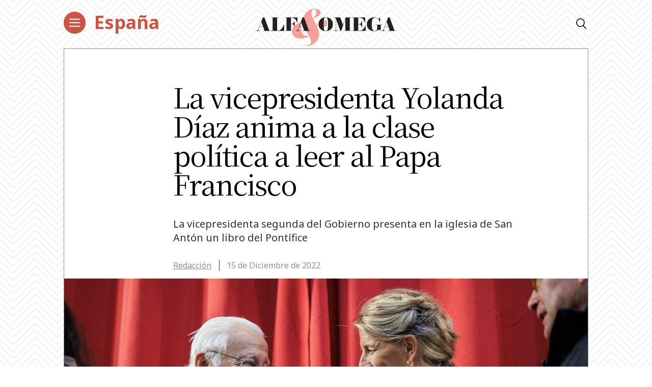

--- FILE ---
content_type: text/html; charset=utf-8
request_url: https://www.google.com/recaptcha/api2/aframe
body_size: 268
content:
<!DOCTYPE HTML><html><head><meta http-equiv="content-type" content="text/html; charset=UTF-8"></head><body><script nonce="YilVU_Pq8gZlMiGGGWbryw">/** Anti-fraud and anti-abuse applications only. See google.com/recaptcha */ try{var clients={'sodar':'https://pagead2.googlesyndication.com/pagead/sodar?'};window.addEventListener("message",function(a){try{if(a.source===window.parent){var b=JSON.parse(a.data);var c=clients[b['id']];if(c){var d=document.createElement('img');d.src=c+b['params']+'&rc='+(localStorage.getItem("rc::a")?sessionStorage.getItem("rc::b"):"");window.document.body.appendChild(d);sessionStorage.setItem("rc::e",parseInt(sessionStorage.getItem("rc::e")||0)+1);localStorage.setItem("rc::h",'1769075156307');}}}catch(b){}});window.parent.postMessage("_grecaptcha_ready", "*");}catch(b){}</script></body></html>

--- FILE ---
content_type: image/svg+xml
request_url: https://alfayomega.es/wp-content/themes/alfayomega/icons/minilogo.svg
body_size: 1464
content:
<svg xmlns="http://www.w3.org/2000/svg" width="153" height="111" viewBox="0 0 153 111">
    <g fill="none">
        <path fill="#DF9E9A" d="M21.1 67.7c0-16.3 16.3-24.8 32.9-29.4-.2-1.5-.2-3-.2-4.6C53.8 15 72.8 0 88.1 0c11.9 0 18.5 5.1 18.5 11.6 0 9.6-12.5 14.3-22.9 17.4l7.2 14.6 4.1 8.5c1.4-4.4 3.3-8.3 5.6-11 3.3-4.6 8.9-7.8 14.3-7.8 6.7 0 11.2 4.4 11.2 10.4 0 6.4-4.6 10.7-10.6 10.7-6.1 0-9.5-4.1-9.5-8.5s3.5-6.4 3.5-7.8c0-.6-.4-1-1.1-1-.6 0-1.7.5-2.6 1.1-3.7 2.6-7.8 8.2-9.6 16.1 4.1 8.6 5.9 14.1 5.9 22.1 0 17.3-16.3 33.8-34.7 33.8-5.4 0-8.3-1.2-10.6-2.3l.7-1.4c2.1 1.1 4.7 1.9 8.4 1.9 7.5 0 12-4.3 12-11 0-4.2-2.8-10.3-6.4-16.8-6.4 5.2-12.8 8-25.3 8-16.6.1-25.1-9.1-25.1-20.9zm33.1-27.1c-4.8 4.7-6.8 9.6-6.7 15.9 0 8.8 4.7 24.2 15.9 24.2 2.5 0 4.7-.5 7.2-1.4-3-5.4-6.2-11.1-8.5-16.7-4.6-10.3-6.9-16.6-7.9-22zM93 9.2c0-5.1-2-7.8-4.8-7.8-5.6 0-9 5.6-9 13.1 0 4.8 1.6 9.4 4.1 13.3C90 24.5 93 19.1 93 9.2z" transform="translate(0 .7)"/>
        <g fill="#222221">
            <path d="M.8 55.9l2-.2c3.6-.4 4.7-2 6.6-6.7L27.6 1.7h6.7l18.6 50.7c.8 2.2 1.6 3.3 3.5 3.3l3.4.1v.8H28.2v-.8l4.4-.1c1.8 0 1.7-1.3 1.1-2.9L29 39.5H14.2L10.9 48c-1.3 3.5-1.7 7.1 2.4 7.5l3.2.4v.8H.9v-.8H.8zm27.8-17.5L22 19.7h-.2l-7.1 18.7h13.9zM93.9 29.3C93.9 13 105.6.7 123.4.7s29.5 12.2 29.5 28.6c0 16.4-11.7 28.5-29.5 28.5S93.9 45.7 93.9 29.3zm33.5 26.6c3.5-2.1 5.3-8.8 5.3-26.6s-1.8-24.5-5.3-26.7c-1.3-.9-2.6-1-4-1s-2.6.2-4 1c-3.5 2.1-5.3 8.9-5.3 26.7 0 17.8 1.8 24.5 5.3 26.6 1.3.9 2.5 1 4 1 1.4 0 2.7-.1 4-1z" transform="translate(0 .7) translate(0 18.3)"/>
        </g>
    </g>
</svg>
